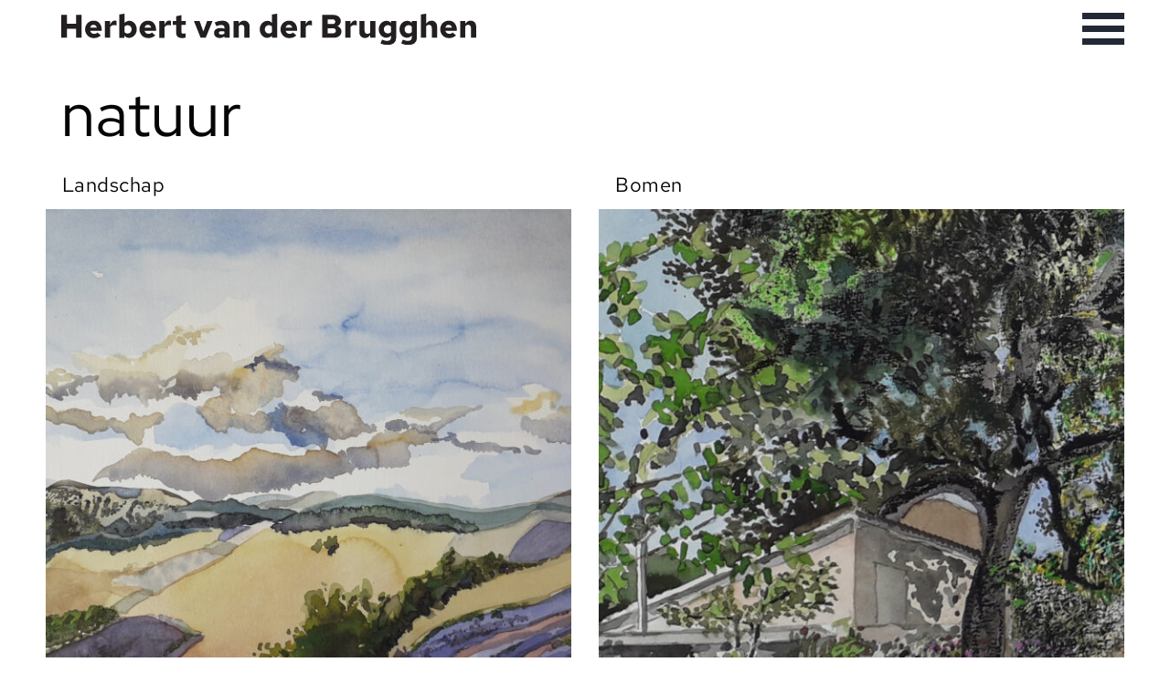

--- FILE ---
content_type: text/css
request_url: https://herbertvanderbrugghen.nl/wp-content/themes/Avada-Child-Theme/style.css?ver=6.9
body_size: 1109
content:
/*
Theme Name: Avada Child
Description: Child theme for Avada theme
Author: ThemeFusion
Author URI: https://theme-fusion.com
Template: Avada
Version: 1.0.0
Text Domain:  Avada
*/
.fusion-logo a{
	padding-left: 17px;
}
@media screen and (min-width: 768px){
	.fusion-logo img {   
	    max-width: 454px;
	}
	header .fusion-header-has-flyout-menu .fusion-flyout-menu-icons{
		margin: 0;
	}
	header .fusion-header-has-flyout-menu .fusion-flyout-menu-icons .fusion-flyout-menu-toggle {
	    height: 35px;
	}
	header .fusion-header-has-flyout-menu .fusion-flyout-menu-icons .fusion-toggle-icon-line {    
	    width: 46px;
	    height: 7px;
	}
	header .fusion-header-has-flyout-menu.fusion-flyout-menu-active .fusion-flyout-menu-icons .fusion-flyout-menu-toggle .fusion-toggle-icon-line {
	    width: 42px;
	}
	header .fusion-header-has-flyout-menu .fusion-flyout-menu .fusion-menu li {
	    padding: 8px 0;
	}
}

/*-- home page --*/
.feature-project h5{
	margin: 0 0 10px;
}
.feature-category,
.project-list{
	display: -ms-flexbox;
	display: flex;
	-ms-flex-pack: justify;
	justify-content: space-between;
	-ms-flex-wrap: wrap;
	flex-wrap: wrap;
}
.feature-category .category-block,
.project-list .project-single-block{
	-ms-flex: 0 0 50%;
	flex: 0 0 50%;
	max-width: 50%;	
	margin-bottom: 11px;
}
.feature-category .category-block:nth-child(odd),
.project-list .project-single-block:nth-child(odd){
	padding-right: 15px;
}
.feature-category .category-block:nth-child(even),
.project-list .project-single-block:nth-child(even){
	padding-left: 15px;
}
.feature-category .category-inner{
	width: 100%;	
}
.feature-category h2{
	margin-bottom: 10px;
	padding: 0 15px;
}
.fusion-reading-box-container.custom-padding .reading-box{
	padding: 17px 28px 17px 17px;
}
/*-- category page --*/
.page-category {
    padding: 1em 17px 0;
}
.page-category h2{
	margin-bottom: 10px;
	cursor: pointer;
}
.page-category ul{
	padding-left:0;
	margin-left: 0;
	list-style: none;
}
.sub-categories li{
	display: inline-block;
	position: relative;
	padding: 0 40px 0 0;
	cursor: pointer;	
}
.sub-categories li h2{
	color: #a3a0a1;
}
.sub-categories li h2:hover,
.sub-categories li.active h2{
	color: #212934;
}
.sub-categories li:before{
	content: "";
	width: 15px;
	height: 15px;
	background-color: #a3a0a1;
	display: block;
	position: absolute;
	top: 50%;
	right: 12px;
	-webkit-transform: translateY(-50%);
	   -moz-transform: translateY(-50%);
	    -ms-transform: translateY(-50%);
	     -o-transform: translateY(-50%);
	        transform: translateY(-50%);
	        border-radius: 50%;
	        margin-top: 5px;
}
.sub-categories li:last-child:before{
	display: none;
}
.sub-categories li h2{
	margin:0;
}

.project-single-block h6{
	margin: 0 0 10px;
	padding: 0 18px;
}
.project-list .project-single-block{
	margin-bottom: 50px;
}
/*-- single project --*/
.project-breadcrumbs {
    padding: 1em 17px 20px;    
}
.project-breadcrumbs h2{
	margin-bottom: 0;
	display: inline-block;
}
.project-breadcrumbs a{
	padding-right: 60px;
	display: block;
	position: relative;
}
.project-breadcrumbs a:before{
	content: "";
	width: 34px;
	height: 32px;
	display: block;
	position: absolute;
	top: 0;
	bottom: 0;
	right: 7px;
	margin: auto;
	background-image: url(images/next-icon.png);
	background-repeat: no-repeat;
	background-position: center;
	background-size: contain;
}

.project-breadcrumbs h2:last-child a:before{
	display: none;
}
.project-breadcrumbs h2:last-child a{
	cursor:default;
}
/*-- responsive --*/
@media screen and (max-width: 1170px){
	.post-content .custom-padding h5 {
	    font-size: 2.5vw !important;
	}
	.post-content .custom-padding a{
		word-break: break-all;
	}
	.fusion-reading-box-container.custom-padding .reading-box {
    padding-right: 0px !important;
}
}
@media screen and (max-width: 767px){
	.fusion-header-has-flyout-menu .fusion-flyout-menu-icons .fusion-flyout-menu-toggle{
		margin-top: -12px;
	}
	header .fusion-header-has-flyout-menu .fusion-flyout-menu-icons .fusion-toggle-icon-line {
	    height: 4px;
	}
	.fusion-logo img {   
	    max-width: 90%;
	}
	
	.post-content .custom-padding h5 {
	    font-size: 4.5vw !important;
	}
	
	.sub-categories li{
		padding: 0 0 0 20px;
		display:block;
	}
	.sub-categories li::before{
		width: 10px;
		height: 10px;
		left: 0;
		right: auto;
	}
	.sub-categories li:last-child:before{
		display: block;
	}
	.project-list .project-single-block{
		-ms-flex: 0 0 100%;
		flex: 0 0 100%;
		max-width: 100%;	
		margin-bottom: 30px;
	}	
	.project-list .project-single-block:nth-child(odd){
		padding-right: 0;
	}	
	.project-list .project-single-block:nth-child(even){
		padding-left: 0;
	}	
	.project-list .project-single-block img{
		width: 100%;
	}
}
@media screen and (max-width: 640px){

	.feature-category .category-block,
	.project-list .project-single-block{
		-ms-flex: 0 0 100%;
		flex: 0 0 100%;
		max-width: 100%;	
		margin-bottom: 30px;
	}
	.feature-category .category-block:nth-child(odd),
	.project-list .project-single-block:nth-child(odd){
		padding-right: 0;
	}
	.feature-category .category-block:nth-child(even),
	.project-list .project-single-block:nth-child(even){
		padding-left: 0;
	}
}

--- FILE ---
content_type: image/svg+xml
request_url: https://herbertvanderbrugghen.nl/wp-content/uploads/2021/11/hvdb-logo-1.svg
body_size: 10247
content:
<svg id="05861d14-ee78-4b89-a375-3c139dfbc4ea" data-name="Layer 1" xmlns="http://www.w3.org/2000/svg" width="864.14" height="64.38" viewBox="0 0 864.14 64.38">
  <title>Untitled-1</title>
  <g>
    <path d="M3.43,52.44V5.3H15V23.62H34.07V5.3H45.66V52.44H34.07V33.79H15V52.44H3.43Z" transform="translate(-3.43 -2.81)" style="fill: #231f20"/>
    <path d="M71.25,53.12a18.2,18.2,0,0,1-15.86-8.86,17.32,17.32,0,0,1-2.46-9.13A18.25,18.25,0,0,1,55.22,26a17.4,17.4,0,0,1,6.26-6.43,17,17,0,0,1,9-2.39A16.23,16.23,0,0,1,85.36,26a20.11,20.11,0,0,1,2.19,9.53V37.9H63.64a9.78,9.78,0,0,0,1.68,3.44,7.78,7.78,0,0,0,2.83,2.29,8.3,8.3,0,0,0,3.64.81,10.17,10.17,0,0,0,3.94-.74,7.28,7.28,0,0,0,2.93-2.16l7.21,6a22.66,22.66,0,0,1-6.8,4.28A21.76,21.76,0,0,1,71.25,53.12ZM63.64,31.7H77.45A8.92,8.92,0,0,0,76,28.47a7.18,7.18,0,0,0-2.42-2.09,6.73,6.73,0,0,0-3.17-.74,6.62,6.62,0,0,0-3.06.71A6.07,6.07,0,0,0,65,28.4,10.06,10.06,0,0,0,63.64,31.7Z" transform="translate(-3.43 -2.81)" style="fill: #231f20"/>
    <path d="M94.35,52.44V17.69h10.91v7.88a16.57,16.57,0,0,1,4-6.46A7.85,7.85,0,0,1,114.69,17a16.14,16.14,0,0,1,1.89.2,6.28,6.28,0,0,1,1.75.67v9.36a8.62,8.62,0,0,0-2.36-.81,14.16,14.16,0,0,0-2.76-.27,9,9,0,0,0-4.51,1.18,10.22,10.22,0,0,0-3.44,3.13v22H94.35Z" transform="translate(-3.43 -2.81)" style="fill: #231f20"/>
    <path d="M124.12,52.44v-48L135,2.81V22.14a12.33,12.33,0,0,1,4.41-3.4A13.88,13.88,0,0,1,153,19.88a17.14,17.14,0,0,1,5.52,6.36,19.08,19.08,0,0,1,2.05,8.89A18.21,18.21,0,0,1,158.4,44a17,17,0,0,1-5.83,6.33,14.81,14.81,0,0,1-8.18,2.36,12.06,12.06,0,0,1-5.29-1.18,12.44,12.44,0,0,1-4.21-3.27v4.24H124.12Zm17.44-8.76a8.15,8.15,0,0,0,4.28-1.11,8,8,0,0,0,2.93-3.06,9.05,9.05,0,0,0,1.08-4.44,8.87,8.87,0,0,0-1.08-4.41,8,8,0,0,0-3-3,8.21,8.21,0,0,0-4.24-1.11,8.75,8.75,0,0,0-3.6.71A9.28,9.28,0,0,0,135,29.34V40.93a9.63,9.63,0,0,0,3,2A8.75,8.75,0,0,0,141.56,43.69Z" transform="translate(-3.43 -2.81)" style="fill: #231f20"/>
    <path d="M184.53,53.12a18.2,18.2,0,0,1-15.86-8.86,17.32,17.32,0,0,1-2.46-9.13A18.25,18.25,0,0,1,168.5,26a17.4,17.4,0,0,1,6.26-6.43,17,17,0,0,1,9-2.39A16.23,16.23,0,0,1,198.64,26a20.11,20.11,0,0,1,2.19,9.53V37.9H176.92a9.78,9.78,0,0,0,1.68,3.44,7.78,7.78,0,0,0,2.83,2.29,8.3,8.3,0,0,0,3.64.81,10.17,10.17,0,0,0,3.94-.74,7.28,7.28,0,0,0,2.93-2.16l7.21,6a22.66,22.66,0,0,1-6.8,4.28A21.76,21.76,0,0,1,184.53,53.12ZM176.92,31.7h13.81a8.92,8.92,0,0,0-1.48-3.23,7.18,7.18,0,0,0-2.42-2.09,6.73,6.73,0,0,0-3.17-.74,6.62,6.62,0,0,0-3.06.71,6.07,6.07,0,0,0-2.29,2.05A10.06,10.06,0,0,0,176.92,31.7Z" transform="translate(-3.43 -2.81)" style="fill: #231f20"/>
    <path d="M207.63,52.44V17.69h10.91v7.88a16.57,16.57,0,0,1,4-6.46A7.85,7.85,0,0,1,228,17a16.14,16.14,0,0,1,1.89.2,6.28,6.28,0,0,1,1.75.67v9.36a8.62,8.62,0,0,0-2.36-.81,14.16,14.16,0,0,0-2.76-.27A9,9,0,0,0,222,27.36a10.22,10.22,0,0,0-3.44,3.13v22H207.63Z" transform="translate(-3.43 -2.81)" style="fill: #231f20"/>
    <path d="M255,53.12q-6.13,0-9.29-2.83t-3.17-8.35V26.11h-6.73V17.69h6.73V8.06l10.91-2.22V17.69h9.29v8.42h-9.29V39.78a4.2,4.2,0,0,0,1,3.23,5.25,5.25,0,0,0,3.54.94,13.23,13.23,0,0,0,1.89-.13,19.7,19.7,0,0,0,2.56-.61V52a22.41,22.41,0,0,1-3.64.77A27.81,27.81,0,0,1,255,53.12Z" transform="translate(-3.43 -2.81)" style="fill: #231f20"/>
    <path d="M293.63,52.44L279.56,17.69h11.85l7.88,21.82,7.95-21.82h11.25L304.27,52.44H293.63Z" transform="translate(-3.43 -2.81)" style="fill: #231f20"/>
    <path d="M333.57,53a13.9,13.9,0,0,1-6.23-1.35,10.36,10.36,0,0,1-4.24-3.7,9.87,9.87,0,0,1-1.52-5.45A9.17,9.17,0,0,1,323.2,37a10,10,0,0,1,4.65-3.44,20.09,20.09,0,0,1,7.27-1.18,20.62,20.62,0,0,1,3.84.37A25.33,25.33,0,0,1,343.2,34V31.16a4.43,4.43,0,0,0-1.68-3.81,8.74,8.74,0,0,0-5.19-1.25,18.83,18.83,0,0,0-4.34.57,35.52,35.52,0,0,0-5.42,1.85l-3.77-7.61a39.09,39.09,0,0,1,16-3.77q7.21,0,11.21,3.44t4,9.63V52.44H343.2v-3a15.93,15.93,0,0,1-4.58,2.73A14.56,14.56,0,0,1,333.57,53Zm-2-10.71A2.9,2.9,0,0,0,333,44.87a7.17,7.17,0,0,0,3.91.91,12,12,0,0,0,3.3-.44,11.57,11.57,0,0,0,3-1.31V39.58q-1.48-.34-3-0.54a22.25,22.25,0,0,0-3-.2,8.08,8.08,0,0,0-4.14.88A2.81,2.81,0,0,0,331.62,42.27Z" transform="translate(-3.43 -2.81)" style="fill: #231f20"/>
    <path d="M362.19,52.44V17.69H373.1v5.66a14.25,14.25,0,0,1,4.82-4.61,12.3,12.3,0,0,1,6.16-1.58,11.6,11.6,0,0,1,6,1.52,10.9,10.9,0,0,1,4.07,4.18A12.47,12.47,0,0,1,395.6,29V52.44H384.69V32.17a6.77,6.77,0,0,0-1.58-4.71,5.4,5.4,0,0,0-4.21-1.75,7.19,7.19,0,0,0-3.2.71,7.41,7.41,0,0,0-2.59,2.19V52.44H362.19Z" transform="translate(-3.43 -2.81)" style="fill: #231f20"/>
    <path d="M432.1,52.64a13.44,13.44,0,0,1-7.75-2.39,16.93,16.93,0,0,1-5.56-6.4A19.11,19.11,0,0,1,416.74,35a18.14,18.14,0,0,1,2.16-8.86,17.09,17.09,0,0,1,5.83-6.3,14.83,14.83,0,0,1,8.18-2.36,12.4,12.4,0,0,1,5.15,1.08,11.9,11.9,0,0,1,4.14,3.1V4.49l10.91-1.68V52.44H442.34V47.93a11.9,11.9,0,0,1-4.41,3.44A13.55,13.55,0,0,1,432.1,52.64Zm3.64-9a8.6,8.6,0,0,0,6.47-2.76V29.14a8.39,8.39,0,0,0-2.93-2,9.28,9.28,0,0,0-3.54-.67,8.21,8.21,0,0,0-4.24,1.11,7.93,7.93,0,0,0-3,3.07,9,9,0,0,0-1.08,4.44,8.9,8.9,0,0,0,1.08,4.38,7.93,7.93,0,0,0,3,3.06A8.19,8.19,0,0,0,435.74,43.62Z" transform="translate(-3.43 -2.81)" style="fill: #231f20"/>
    <path d="M478.37,53.12a18.2,18.2,0,0,1-15.86-8.86A17.32,17.32,0,0,1,460,35.13,18.25,18.25,0,0,1,462.34,26a17.4,17.4,0,0,1,6.26-6.43,17,17,0,0,1,9-2.39A16.23,16.23,0,0,1,492.48,26a20.11,20.11,0,0,1,2.19,9.53V37.9H470.76a9.78,9.78,0,0,0,1.68,3.44,7.78,7.78,0,0,0,2.83,2.29,8.3,8.3,0,0,0,3.64.81,10.17,10.17,0,0,0,3.94-.74,7.28,7.28,0,0,0,2.93-2.16l7.21,6a22.66,22.66,0,0,1-6.8,4.28A21.76,21.76,0,0,1,478.37,53.12ZM470.76,31.7h13.81a8.92,8.92,0,0,0-1.48-3.23,7.18,7.18,0,0,0-2.42-2.09,6.73,6.73,0,0,0-3.17-.74,6.62,6.62,0,0,0-3.06.71,6.07,6.07,0,0,0-2.29,2.05A10.06,10.06,0,0,0,470.76,31.7Z" transform="translate(-3.43 -2.81)" style="fill: #231f20"/>
    <path d="M501.47,52.44V17.69h10.91v7.88a16.57,16.57,0,0,1,4-6.46A7.85,7.85,0,0,1,521.81,17a16.14,16.14,0,0,1,1.89.2,6.28,6.28,0,0,1,1.75.67v9.36a8.62,8.62,0,0,0-2.36-.81,14.16,14.16,0,0,0-2.76-.27,9,9,0,0,0-4.51,1.18,10.22,10.22,0,0,0-3.44,3.13v22H501.47Z" transform="translate(-3.43 -2.81)" style="fill: #231f20"/>
    <path d="M546.72,52.44V5.3H570a19,19,0,0,1,8.12,1.65,13.62,13.62,0,0,1,5.56,4.55,11.36,11.36,0,0,1,2,6.67,10.07,10.07,0,0,1-1.89,6,13.85,13.85,0,0,1-5,4.28,14.07,14.07,0,0,1,6,4.34,10.22,10.22,0,0,1,2.26,6.5A11.81,11.81,0,0,1,585,46.08a13.76,13.76,0,0,1-5.62,4.68,19.21,19.21,0,0,1-8.28,1.68H546.72Zm11.58-28.22h10.37a5.58,5.58,0,0,0,3.91-1.35,4.51,4.51,0,0,0,1.48-3.5,4.54,4.54,0,0,0-1.45-3.54,5.65,5.65,0,0,0-3.94-1.31H558.31v9.7Zm0,19h11.32a6,6,0,0,0,4.18-1.41A4.86,4.86,0,0,0,575.35,38a4.86,4.86,0,0,0-1.55-3.77,6,6,0,0,0-4.18-1.41H558.31V43.22Z" transform="translate(-3.43 -2.81)" style="fill: #231f20"/>
    <path d="M594.81,52.44V17.69h10.91v7.88a16.57,16.57,0,0,1,4-6.46A7.85,7.85,0,0,1,615.15,17a16.14,16.14,0,0,1,1.89.2,6.28,6.28,0,0,1,1.75.67v9.36a8.62,8.62,0,0,0-2.36-.81,14.16,14.16,0,0,0-2.76-.27,9,9,0,0,0-4.51,1.18,10.22,10.22,0,0,0-3.44,3.13v22H594.81Z" transform="translate(-3.43 -2.81)" style="fill: #231f20"/>
    <path d="M635.82,53a11.58,11.58,0,0,1-6-1.52,10.86,10.86,0,0,1-4.07-4.18,12.45,12.45,0,0,1-1.48-6.16V17.69h10.91V38a6.78,6.78,0,0,0,1.58,4.68A5.34,5.34,0,0,0,641,44.43a7.19,7.19,0,0,0,3.2-.71,7.39,7.39,0,0,0,2.59-2.19V17.69h10.91V52.44H646.8V46.79A14.22,14.22,0,0,1,642,51.4,12.29,12.29,0,0,1,635.82,53Z" transform="translate(-3.43 -2.81)" style="fill: #231f20"/>
    <path d="M682.63,67.19a35.07,35.07,0,0,1-7.58-.81,32.58,32.58,0,0,1-6.84-2.29l3.37-7.88a32.06,32.06,0,0,0,5.52,2,20.61,20.61,0,0,0,5.12.67q3.91,0,5.89-1.62a5.8,5.8,0,0,0,2-4.78V47.8a12,12,0,0,1-4.38,3.33A13.85,13.85,0,0,1,672.26,50a16.72,16.72,0,0,1-5.56-6.33,18.91,18.91,0,0,1-2.05-8.82,18,18,0,0,1,2.16-8.79,16.8,16.8,0,0,1,5.83-6.26,15,15,0,0,1,8.18-2.32A12.52,12.52,0,0,1,686,18.6a11.46,11.46,0,0,1,4.21,3.27V17.69h10.71v35q0,7-4.71,10.78T682.63,67.19Zm1-23.71a8.81,8.81,0,0,0,3.57-.71,8.9,8.9,0,0,0,2.9-2.05V29.14a8.39,8.39,0,0,0-2.93-2,9.28,9.28,0,0,0-3.54-.67,8.21,8.21,0,0,0-4.24,1.11,8.08,8.08,0,0,0-3,3,8.66,8.66,0,0,0-1.08,4.38,8.9,8.9,0,0,0,1.08,4.38,7.93,7.93,0,0,0,3,3.07A8.21,8.21,0,0,0,683.64,43.49Z" transform="translate(-3.43 -2.81)" style="fill: #231f20"/>
    <path d="M725.87,67.19a35.07,35.07,0,0,1-7.58-.81,32.58,32.58,0,0,1-6.84-2.29l3.37-7.88a32.06,32.06,0,0,0,5.52,2,20.61,20.61,0,0,0,5.12.67q3.91,0,5.89-1.62a5.8,5.8,0,0,0,2-4.78V47.8A12,12,0,0,1,729,51.13,13.85,13.85,0,0,1,715.5,50a16.72,16.72,0,0,1-5.56-6.33,18.91,18.91,0,0,1-2.05-8.82A18,18,0,0,1,710,26.08a16.8,16.8,0,0,1,5.83-6.26,15,15,0,0,1,8.18-2.32,12.52,12.52,0,0,1,5.22,1.11,11.46,11.46,0,0,1,4.21,3.27V17.69h10.71v35q0,7-4.71,10.78T725.87,67.19Zm1-23.71a8.81,8.81,0,0,0,3.57-.71,8.9,8.9,0,0,0,2.9-2.05V29.14a8.39,8.39,0,0,0-2.93-2,9.28,9.28,0,0,0-3.54-.67,8.21,8.21,0,0,0-4.24,1.11,8.08,8.08,0,0,0-3,3,8.66,8.66,0,0,0-1.08,4.38,8.9,8.9,0,0,0,1.08,4.38,7.93,7.93,0,0,0,3,3.07A8.21,8.21,0,0,0,726.88,43.49Z" transform="translate(-3.43 -2.81)" style="fill: #231f20"/>
    <path d="M752.67,52.44v-48l10.91-1.68V23.35a14.25,14.25,0,0,1,4.82-4.61,12.3,12.3,0,0,1,6.16-1.58,11.6,11.6,0,0,1,6,1.52,10.9,10.9,0,0,1,4.07,4.18A12.47,12.47,0,0,1,786.08,29V52.44H775.17V32.17a6.77,6.77,0,0,0-1.58-4.71,5.4,5.4,0,0,0-4.21-1.75,7.19,7.19,0,0,0-3.2.71,7.41,7.41,0,0,0-2.59,2.19V52.44H752.67Z" transform="translate(-3.43 -2.81)" style="fill: #231f20"/>
    <path d="M811.06,53.12a18.2,18.2,0,0,1-15.86-8.86,17.32,17.32,0,0,1-2.46-9.13A18.25,18.25,0,0,1,795,26a17.4,17.4,0,0,1,6.26-6.43,17,17,0,0,1,9-2.39A16.23,16.23,0,0,1,825.17,26a20.11,20.11,0,0,1,2.19,9.53V37.9H803.45a9.78,9.78,0,0,0,1.68,3.44A7.78,7.78,0,0,0,808,43.62a8.3,8.3,0,0,0,3.64.81,10.17,10.17,0,0,0,3.94-.74,7.28,7.28,0,0,0,2.93-2.16l7.21,6a22.66,22.66,0,0,1-6.8,4.28A21.76,21.76,0,0,1,811.06,53.12ZM803.45,31.7h13.81a8.92,8.92,0,0,0-1.48-3.23,7.18,7.18,0,0,0-2.42-2.09,6.73,6.73,0,0,0-3.17-.74,6.62,6.62,0,0,0-3.06.71,6.07,6.07,0,0,0-2.29,2.05A10.06,10.06,0,0,0,803.45,31.7Z" transform="translate(-3.43 -2.81)" style="fill: #231f20"/>
    <path d="M834.16,52.44V17.69h10.91v5.66a14.25,14.25,0,0,1,4.82-4.61,12.3,12.3,0,0,1,6.16-1.58,11.6,11.6,0,0,1,6,1.52,10.9,10.9,0,0,1,4.07,4.18A12.47,12.47,0,0,1,867.57,29V52.44H856.66V32.17a6.77,6.77,0,0,0-1.58-4.71,5.4,5.4,0,0,0-4.21-1.75,7.19,7.19,0,0,0-3.2.71,7.41,7.41,0,0,0-2.59,2.19V52.44H834.16Z" transform="translate(-3.43 -2.81)" style="fill: #231f20"/>
  </g>
</svg>


--- FILE ---
content_type: application/javascript
request_url: https://herbertvanderbrugghen.nl/wp-content/themes/Avada-Child-Theme/js/customjs.js?ver=20151215
body_size: 368
content:
jQuery( document ).ready(function() { 

	jQuery('.get-project').click(function(){
		jQuery(this).siblings().removeClass('active');
		jQuery(this).addClass('active');
		var category = jQuery(this).attr('data-id');
		jQuery('#project-filter').addClass('hideit');
		var href='/wp-admin/admin-ajax.php';

	
			jQuery.ajax({
				type: 'POST',
				url: href,
				dataType: 'html',
				data: {
					action: 'filter_gallery',
					postid: category,				
				},
				success: function(res) {					
					jQuery('#project-filter').html('');	      
					jQuery('#project-filter').html(res);
					setTimeout(function(){ 
						//jQuery('#project-filter').removeClass('hideit');
					}, 1000);

				}
			});	
	});
	
	
	//equal height
 	if (jQuery('.same_height').length > 0) { 
        jQuery('.same_height').matchHeight();
	}
	if (jQuery('.same_height_txt .reading-box').length > 0) { 
        jQuery('.same_height_txt .reading-box').matchHeight();
	}

	//
	function box_resize(){
		var square = jQuery('.square-box').outerWidth();
		jQuery('.square-box').css('min-height', square + 'px');
	}
	box_resize();
	jQuery(window).resize(function() {
	    box_resize();
	});
	//
	setTimeout(function(){
		jQuery('.project-breadcrumbs h2:last-child').find('a').attr('href', '#');
	}, 1000);
	//
	
});